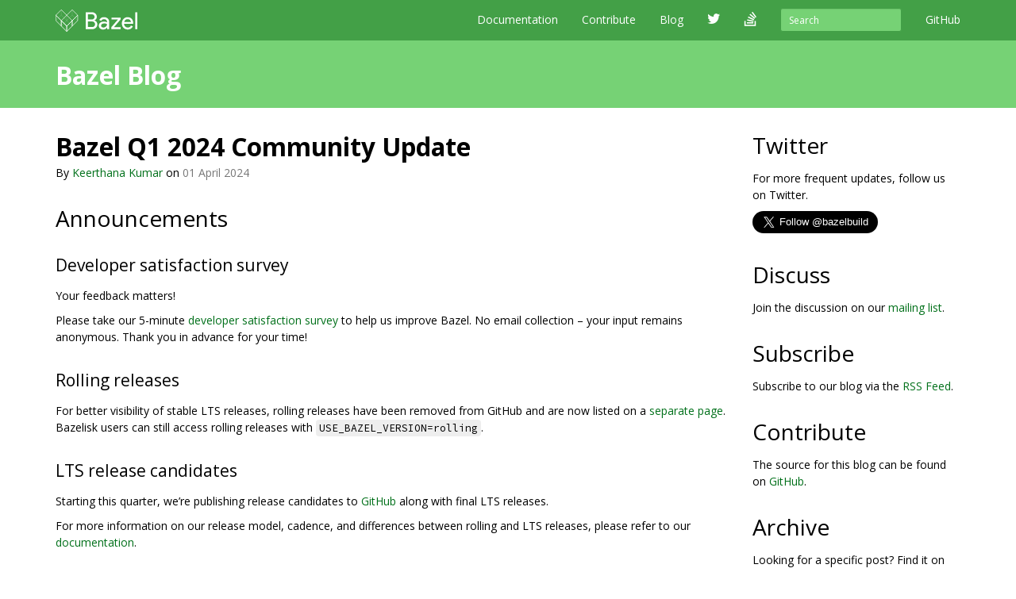

--- FILE ---
content_type: text/html
request_url: https://blog.bazel.build/2024/04/01/bazel-q1-2024-community-update.html
body_size: 15915
content:
<!DOCTYPE html>
<html lang="en" itemscope itemtype="https://schema.org/WebPage">
    <head>
    <meta charset="utf-8">
    <meta http-equiv="X-UA-Compatible" content="IE=edge">
    <meta name="viewport" content="width=device-width, initial-scale=1">
    <title>Bazel Q1 2024 Community Update - Bazel</title>

    <link rel="canonical" href="/2024/04/01/bazel-q1-2024-community-update.html">
    <link rel="alternate" type="application/rss+xml" title="Bazel Blog" href="/feed.xml">

    <!-- Webfont -->
    <link href="//fonts.googleapis.com/css?family=Source+Code+Pro:400,500,700|Open+Sans:400,600,700,800" rel="stylesheet">

    <link rel="icon" type="image/png" href="/images/favicon-32x32.png" sizes="32x32">
    <link rel="icon" type="image/png" href="/images/favicon-16x16.png" sizes="16x16">

    <!-- Bootstrap -->
    <link href="/assets/css/bootstrap.min.css" rel="stylesheet">
    <link href="/assets/css/font-awesome.min.css" rel="stylesheet">

    <!-- HTML5 shim and Respond.js for IE8 support of HTML5 elements and media queries -->
    <!-- WARNING: Respond.js doesn't work if you view the page via file:// -->
    <!--[if lt IE 9]>
      <script src="https://oss.maxcdn.com/html5shiv/3.7.2/html5shiv.min.js"></script>
      <script src="https://oss.maxcdn.com/respond/1.4.2/respond.min.js"></script>
    <![endif]-->

    <!-- Custom stylesheet -->
    <link rel="stylesheet" type="text/css" href="/css/main.css">

    <!-- metadata -->
    <meta name="og:title" content="Bazel Q1 2024 Community Update">
    <meta name="og:image" content="https://bazel.build/images/bazel-og-image.png">
    
    <!-- Twitter card - https://developer.twitter.com/en/docs/tweets/optimize-with-cards/overview/abouts-cards -->
    <meta name="twitter:card" value="summary" />
  </head>

  <body>
        <nav id="common-nav" class="navbar navbar-inverse navbar-fixed-top">
      <div class="container">
        <!-- Brand and toggle get grouped for better mobile display -->
        <div class="navbar-header">
          <button type="button" class="navbar-toggle collapsed" data-toggle="collapse" data-target="#bs-example-navbar-collapse-1">
            <span class="sr-only">Toggle navigation</span>
            <span class="icon-bar"></span>
            <span class="icon-bar"></span>
            <span class="icon-bar"></span>
          </button>
          <a class="navbar-brand" href="https://bazel.build/">
            <img class="navbar-logo" src="/images/bazel-navbar.svg">
          </a>
        </div>

        <!-- Collect the nav links, forms, and other content for toggling -->
        <div class="collapse navbar-collapse" id="bs-example-navbar-collapse-1">
          <ul class="nav navbar-nav navbar-right">
            <li>
              <a href="https://github.com/bazelbuild/bazel">
                <span class="hidden-sm">GitHub</span>
                <span class="nav-icon visible-sm"><i class="fa fa-github"></i></span>
              </a>
            </li>
          </ul>
          <form class="navbar-form navbar-right" action="/search.html" id="cse-search-box">
            <div class="form-group">
              <input type="hidden" name="cx" value="012346921571893344015:xv_nfgpzbu4">
              <input type="hidden" name="cof" value="FORID:10">
              <input type="hidden" name="ie" value="UTF-8">
              <input type="search" name="q" class="form-control input-sm" placeholder="Search">
            </div>
          </form>
          <ul class="nav navbar-nav navbar-right">
            <li>
              <a href="https://bazel.build/docs">Documentation</a>
            </li>
            <li>
              <a href="https://bazel.build/contributing.html">Contribute</a>
            </li>
            <li>
              <a href="https://blog.bazel.build">
                <span class="hidden-sm">Blog</span>
                <span class="nav-icon visible-sm"><i class="fa fa-rss"></i></span>
              </a>
            </li>
            <li>
              <a href="https://twitter.com/bazelbuild">
                <span class="visible-xs">Twitter</span>
                <span><i class="nav-icon fa fa-twitter hidden-xs"></i></span>
              </a>
            </li>
            <li>
              <a href="http://stackoverflow.com/questions/tagged/bazel">
                <span class="visible-xs">StackOverflow</span>
                <span><i class="nav-icon fa fa-stack-overflow hidden-xs"></i></span>
              </a>
            </li>
          </ul>
        </div><!-- /.navbar-collapse -->
      </div><!-- /.container-fluid -->
    </nav>


    <div class="page-title-bar">
      <div class="container">
        <h1>Bazel Blog</h1>
      </div>
    </div>

    <div class="container vpad">
      <div class="row">
        <div class="col-lg-9">
          <div class="blog-post">
            <h1 class="blog-post-title">Bazel Q1 2024 Community Update</h1>
            <div class="blog-post-meta">
              

By



  
  

  
    <a href="https://github.com/keertk">Keerthana Kumar</a>
  
  


on <span class="text-muted">01 April 2024</span>

            </div>
            <div class="blog-post-content">
              <h2>Announcements</h2>

<h3>Developer satisfaction survey</h3>

<p>Your feedback matters!</p>

<p>Please take our 5-minute <a href="https://docs.google.com/forms/d/e/1FAIpQLSdm_kkgnSmB8YkBVNQsjfDtEHflvjwlpzzLIY002tWqXB76YQ/viewform">developer satisfaction survey</a> to help us improve Bazel. No email collection – your input remains anonymous. Thank you in advance for your time!</p>

<h3>Rolling releases</h3>

<p>For better visibility of stable LTS releases, rolling releases have been removed from GitHub and are now listed on a <a href="https://bazel.build/release/rolling">separate page</a>. Bazelisk users can still access rolling releases with <code>USE_BAZEL_VERSION=rolling</code>.</p>

<h3>LTS release candidates</h3>

<p>Starting this quarter, we’re publishing release candidates to <a href="https://github.com/bazelbuild/bazel/releases">GitHub</a> along with final LTS releases.</p>

<p>For more information on our release model, cadence, and differences between rolling and LTS releases, please refer to our <a href="https://bazel.build/release">documentation</a>.</p>

<h3>Bazel 4 is deprecated</h3>

<p>Support for Bazel 4 has ended. We&#39;ll no longer backport critical fixes for security or OS-compatibility. Please consider upgrading to the latest LTS release or using rolling releases.</p>

<h2>Product updates</h2>

<h3>Releases</h3>

<p>Bazel <a href="https://github.com/bazelbuild/bazel/releases/tag/7.1.0">7.1.0</a> (along with patch releases <a href="https://github.com/bazelbuild/bazel/releases/tag/7.1.1">7.1.1</a>, <a href="https://github.com/bazelbuild/bazel/releases/tag/7.0.2">7.0.2</a>, and <a href="https://github.com/bazelbuild/bazel/releases/tag/7.0.1">7.0.1</a>) was released in Q1 ‘24. </p>

<p>Bazel 7.2.0 is in progress and scheduled to be released in May. Follow the <a href="https://github.com/bazelbuild/bazel/issues/21774">release tracker issue</a> for updates.</p>

<h3>Bazel plugin for IntelliJ</h3>

<p>Take a look at our recent <a href="https://blog.bazel.build/2024/03/18/intellij-q2-2023-q1-2024-community-update.html">blog post</a> summarizing key changes to the Bazel plugin for IntelliJ from Q2 ‘23 - Q1 ‘24. We discuss the status of <code>master</code> vs <code>google</code> branches, significant product updates, and more.</p>

<h3>Compact execution log</h3>

<p>The Bazel 7.1.0 release introduced a new execution log format. This format, enabled by the <code>--experimental_execution_log_compact_file</code> flag, is similar in purpose to the preexisting <code>--execution_log_{binary,json}_file</code> formats, but is much cheaper to produce (2% wall time overhead or less) and takes significantly less disk space (a reduction of 100x or more in relation to the old formats). The <code>//src/tools/execlog:converter</code> tool can be used to convert between them.</p>

<h2>Community corner</h2>

<ul>
<li><a href="https://www.linkedin.com/groups/9137311/">LinkedIn Bazel community</a></li>
<li><a href="https://www.buildbuddy.io/blog/how-to-migrate-an-ios-app-to-bazel/">How to migrate an iOS app to Bazel</a></li>
<li><a href="https://blog.engflow.com/2024/03/28/bazel-bites-a-tasty-metaphor-for-streamlined-builds/">Bazel Bites: A Tasty Metaphor for Streamlined Builds</a></li>
</ul>

<h2>Resources</h2>

<ul>
<li>GitHub repository: <a href="https://github.com/bazelbuild/bazel">https://github.com/bazelbuild/bazel</a></li>
<li>Releases: <a href="https://github.com/bazelbuild/bazel/releases">https://github.com/bazelbuild/bazel/releases</a></li>
<li>Slack chat: <a href="https://slack.bazel.build">https://slack.bazel.build</a></li>
<li>Google group: bazel-discuss@googlegroups.com</li>
<li>Special Interest Groups (SIG):</li>
</ul>

<p>Reach out the email(s) listed below if you’d like to be added to the SIG calendar invites.</p>

<table><thead>
<tr>
<th><strong>SIG</strong></th>
<th><strong>Meeting frequency</strong></th>
<th><strong>Point of contact</strong></th>
</tr>
</thead><tbody>
<tr>
<td><a href="https://github.com/bazelbuild/community/tree/main/sigs/rules-authors">Rules authors</a></td>
<td>Every two weeks</td>
<td>bazel-contrib@googlegroups.com</td>
</tr>
<tr>
<td>Android app development</td>
<td>Monthly</td>
<td>ahumesky@google.com</td>
</tr>
<tr>
<td><a href="https://github.com/bazelbuild/community/tree/main/sigs/bazel-intellij">Bazel plugin for IntelliJ</a></td>
<td>Monthly</td>
<td>messa@google.com</td>
</tr>
<tr>
<td>Remote execution API working group</td>
<td>Monthly</td>
<td>chiwang@google.com</td>
</tr>
</tbody></table>

<p>Interested in learning about SIGs or starting a new one? Find more information on our <a href="https://bazel.build/community/sig">website</a>.</p>

<p>Want to get your SIG listed? Please add it to the <a href="https://github.com/bazelbuild/community/tree/main/sigs">Community repository</a>.</p>

<h2>Ideas, feedback, and submissions are welcome!</h2>

<p>Thank you for reading this edition! Let us know if you’d like to see any new information or changes in future community updates by reaching out to product@bazel.build. We look forward to hearing from you.</p>

<p>Thanks,</p>

<p>Google Bazel team</p>

            </div>
            
          </div>
        </div>
                <div class="col-lg-3 hidden-sm hidden-xs">
          <h2>Twitter</h2>
          <p>For more frequent updates, follow us on Twitter.</p>
          <p><a class="twitter-follow-button" href="https://twitter.com/bazelbuild" data-show-count="false" data-size="large">Follow @bazelbuild</a></p>
          <h2>Discuss</h2>
          <p>Join the discussion on our <a href="https://groups.google.com/forum/#!forum/bazel-discuss">mailing list</a>.</p>
          <h2>Subscribe</h2>
          <p>Subscribe to our blog via the <a rel="alternate" type="application/rss+xml" href="/feed.xml">RSS Feed</a>.
          <h2>Contribute</h2>
          <p>The source for this blog can be found on <a href="https://github.com/bazelbuild/bazel-blog">GitHub</a>.</p>
          <h2>Archive</h2>
          <p>Looking for a specific post? Find it on the <a href="/archive.html">Archive</a> page.</p>
        </div>

      </div>
    </div>

        <footer class="footer">
      <div class="container">
  <div class="row">
    <div class="col-sm-4 col-md-2">
      <p>About</p>
      <ul class="list-unstyled">
        <li><a href="https://github.com/bazelbuild/bazel/wiki/Bazel-Users">Who's Using Bazel?</a></li>
        <li><a href="https://bazel.build/roadmap.html">Roadmap</a></li>
        <li><a href="https://bazel.build/contributing.html">Contribute</a></li>
        <li><a href="https://bazel.build/governance.html">Governance Plan</a></li>
        <li><a href="https://policies.google.com/privacy">Privacy Policy</a></li>
      </ul>
    </div>
    <div class="col-sm-4 col-md-2">
      <p>Support</p>
      <ul class="list-unstyled">
        <li><a href="http://stackoverflow.com/questions/tagged/bazel">Stack Overflow</a></li>
        <li><a href="https://github.com/bazelbuild/bazel/issues">Issue Tracker</a></li>
        <li><a href="https://bazel.build/docs">Documentation</a></li>
        <li><a href="https://bazel.build/faq.html">FAQ</a></li>
        <li><a href="https://bazel.build/support.html">Support Policy</a></li>
      </ul>
    </div>
    <div class="col-sm-4 col-md-2">
      <p>Stay Connected</p>
      <ul class="list-unstyled">
        <li><a href="https://twitter.com/bazelbuild">Twitter</a></li>
        <li><a href="https://blog.bazel.build">Blog</a></li>
        <li><a href="https://github.com/bazelbuild/bazel">GitHub</a></li>
        <li><a href="https://groups.google.com/forum/#!forum/bazel-discuss">Discussion group</a></li>
      </ul>
    </div>
  </div>
  <div class="row">
    <div class="col-lg-12">
      <p class="text-muted">&copy; 2026 Google</p>
    </div>
  </div>
</div>

    </footer>

    <!-- jQuery (necessary for Bootstrap's JavaScript plugins) -->
    <script src="https://ajax.googleapis.com/ajax/libs/jquery/1.11.2/jquery.min.js"></script>
    <!-- Include all compiled plugins (below), or include individual files as needed -->
    <script src="/assets/js/bootstrap.min.js"></script>

    <script>
      var shiftWindow = function() {
        if (location.hash.length !== 0) {
          window.scrollBy(0, -50);
        }
      };
      window.addEventListener("hashchange", shiftWindow);

      var highlightCurrentSidebarNav = function() {
        var href = location.pathname;
        var item = $('#sidebar-nav [href$="' + href + '"]');
        if (item) {
          var li = item.parent();
          li.addClass("active");

          if (li.parent() && li.parent().is("ul")) {
            do {
              var ul = li.parent();
              if (ul.hasClass("collapse")) {
                ul.collapse("show");
              }
              li = ul.parent();
            } while (li && li.is("li"));
          }
        }
      };

      $(document).ready(function() {
        // Scroll to anchor of location hash, adjusted for fixed navbar.
        window.setTimeout(function() {
          shiftWindow();
        }, 1);

        // Flip the caret when submenu toggles are clicked.
        $(".sidebar-submenu").on("show.bs.collapse", function() {
          var toggle = $('[href$="#' + $(this).attr('id') + '"]');
          if (toggle) {
            toggle.addClass("dropup");
          }
        });
        $(".sidebar-submenu").on("hide.bs.collapse", function() {
          var toggle = $('[href$="#' + $(this).attr('id') + '"]');
          if (toggle) {
            toggle.removeClass("dropup");
          }
        });

        // Highlight the current page on the sidebar nav.
        highlightCurrentSidebarNav();
      });
    </script>

    <!-- Google Analytics tracking code -->
    <script>
      (function(i,s,o,g,r,a,m){i['GoogleAnalyticsObject']=r;i[r]=i[r]||function(){
      (i[r].q=i[r].q||[]).push(arguments)},i[r].l=1*new Date();a=s.createElement(o),
      m=s.getElementsByTagName(o)[0];a.async=1;a.src=g;m.parentNode.insertBefore(a,m)
      })(window,document,'script','//www.google-analytics.com/analytics.js','ga');

      ga('create', 'UA-61082125-1', 'auto');
      ga('send', 'pageview');
    </script>

    <!--
JavaScript used by the Follow @bazelbuild on Twitter button on the blog sidebar.
Code from: https://dev.twitter.com/web/follow-button
-->

<script>window.twttr=(function(d,s,id){var js,fjs=d.getElementsByTagName(s)[0],t=window.twttr||{};if(d.getElementById(id))return;js=d.createElement(s);js.id=id;js.src="https://platform.twitter.com/widgets.js";fjs.parentNode.insertBefore(js,fjs);t._e=[];t.ready=function(f){t._e.push(f);};return t;}(document,"script","twitter-wjs"));</script>


    <!-- Anchor JS -->
    <script type="text/javascript" src="https://cdnjs.cloudflare.com/ajax/libs/anchor-js/3.2.0/anchor.min.js"></script>
    <script>
      // Automatically add anchors and links to all header elements that don't already have them.
      anchors.add();
    </script>
  </body>
</html>


--- FILE ---
content_type: text/css
request_url: https://blog.bazel.build/css/main.css
body_size: 7787
content:
html {
  position: relative;
  min-height: 100%;
  font-size: 100%; }

body {
  padding-top: 50px;
  color: #000;
  font-family: "Open Sans", "Helvetica Neue", Helvetica, Arial, sans-serif;
  line-height: 1.5; }

a {
  color: #00701a;
  font-weight: 500; }
  a:hover, a:focus {
    color: #00d632; }
  a code {
    color: #00701a; }

h1,
h2,
h3,
h4,
h5,
h6 {
  color: #000;
  margin-top: 2rem;
  margin-bottom: 1rem; }

h1 code,
h2 code,
h3 code,
h4 code,
h5 code,
h6 code {
  color: #000;
  background: transparent; }

h1 {
  font-size: 31.5px;
  font-weight: 700; }

h2 {
  font-size: 28px; }
  h2 code {
    font-size: 24px; }

h3 {
  font-size: 21px; }
  h3 code {
    font-size: 20px; }

h4 {
  font-size: 18.9px; }
  h4 code {
    font-size: 18px; }

h5 {
  font-size: 16.1px; }

h6 {
  font-size: 14px; }

p,
li {
  font-size: 14px;
  line-height: 1.5; }

pre {
  padding: 8px 16px;
  margin: 8px 0;
  font-family: "Monaco", "Source Code Pro", monospace;
  background-color: #eee;
  border: 0;
  font-size: 100%;
  line-height: 20px;
  color: #000;
  border-radius: 6px;
  box-shadow: 1px 1px 5px #aaa; }

code {
  font-family: "Monaco", "Source Code Pro", monospace;
  font-size: 13px;
  background-color: #eee;
  color: #000; }

.btn-lg {
  font-size: 14px;
  text-transform: uppercase; }

@media (min-width: 768px) {
  .container {
    width: 100%;
    max-width: 100%; } }
@media (min-width: 992px) {
  .content {
    max-width: 85%; } }
.content {
  padding: 40px 10px; }
  .content p {
    line-height: 22px;
    margin-bottom: 1rem; }

.btn-success {
  border-radius: 2px;
  box-shadow: 0 2px 2px 0 rgba(0, 0, 0, 0.14), 0 3px 1px -2px rgba(0, 0, 0, 0.2), 0 1px 5px 0 rgba(0, 0, 0, 0.12);
  border: 0; }

.well {
  background-color: #eee;
  border-color: #eee;
  box-shadow: none; }

.vpad {
  padding-top: 0px; }

.page-title-bar {
  background-color: #76d275;
  padding-top: 20px;
  padding-bottom: 20px; }
  .page-title-bar h1,
  .page-title-bar h2,
  .page-title-bar h3,
  .page-title-bar h4,
  .page-title-bar h5,
  .page-title-bar h6 {
    margin: 8px 0 4px;
    color: #fff; }

.gsc-control-cse *,
.gsc-control-cse *::before,
.gsc-control-cse *::after {
  -webkit-box-sizing: content-box !important;
  -moz-box-sizing: content-box !important;
  box-sizing: content-box !important; }

dd > code > a,
dl > dt > code > a {
  color: #000; }

dl > dt {
  margin-top: 1.5rem;
  margin-bottom: .5rem; }

.footer {
  margin-top: 40px;
  background-color: #424242;
  color: #fff;
  padding: 20px; }
  .footer .text-muted {
    color: #e0e0e0; }
  .footer a {
    color: #e0e0e0; }
    .footer a:hover, .footer a:focus {
      color: #fff;
      text-decoration: none; }

.navbar-inverse {
  margin-bottom: 0;
  background-color: #43a047;
  border-bottom: 1px solid #43a047; }
  .navbar-inverse .navbar-brand {
    padding-top: 12px; }
    .navbar-inverse .navbar-brand .navbar-logo {
      height: 28px; }
  .navbar-inverse a.navbar-brand {
    color: #fff; }
    .navbar-inverse a.navbar-brand:focus, .navbar-inverse a.navbar-brand:hover {
      color: #444;
      background-color: #43a047; }
  .navbar-inverse .navbar-nav > li > a {
    color: #fff; }
    .navbar-inverse .navbar-nav > li > a:focus, .navbar-inverse .navbar-nav > li > a:hover {
      color: #444;
      background-color: #76d275; }
  .navbar-inverse .navbar-nav .nav-icon {
    font-size: 18px; }
  .navbar-inverse .navbar-nav > li.active > a {
    background-color: #76d275; }
    .navbar-inverse .navbar-nav > li.active > a:focus, .navbar-inverse .navbar-nav > li.active > a:hover {
      background-color: #76d275; }
  .navbar-inverse .navbar-form {
    border-color: #43a047; }
    .navbar-inverse .navbar-form .input-sm {
      margin-top: 2px; }
    .navbar-inverse .navbar-form input[type="search"] {
      background-color: #76d275;
      border-color: #43a047; }
      .navbar-inverse .navbar-form input[type="search"]::placeholder {
        color: #fff; }
      .navbar-inverse .navbar-form input[type="search"]:focus, .navbar-inverse .navbar-form input[type="search"]:active {
        background-color: #fff; }
  .navbar-inverse .navbar-toggle {
    border: 1px solid #43a047; }
    .navbar-inverse .navbar-toggle.active, .navbar-inverse .navbar-toggle:focus, .navbar-inverse .navbar-toggle:hover {
      background-color: #76d275; }
  .navbar-inverse .navbar-collapse {
    border-color: #43a047; }

@media (max-width: 767px) {
  #cse-search-box {
    margin-top: 0;
    margin-bottom: 0; } }
.blog-post {
  margin-bottom: 60px; }
  .blog-post .blog-post-title {
    margin-bottom: 5px; }
  .blog-post .blog-post-meta {
    margin-bottom: 20px; }
  .blog-post img {
    max-width: 70%;
    display: block;
    margin: 0 auto; }

@media (min-width: 768px) {
  .container {
    max-width: 1170px; } }
table {
  background-color: #fff; }

caption {
  padding-top: 5px;
  padding-bottom: 5px;
  color: #fff;
  text-align: left; }

th {
  text-align: left; }

table {
  width: 100%;
  max-width: 100%;
  margin-bottom: 1.5; }
  table > thead > tr > th,
  table > thead > tr > td,
  table > tbody > tr > th,
  table > tbody > tr > td,
  table > tfoot > tr > th,
  table > tfoot > tr > td {
    padding: 5px;
    line-height: 1.5;
    vertical-align: top;
    border-top: 1px solid #43a047; }
  table > thead > tr > th {
    vertical-align: bottom;
    border-bottom: 2px solid #43a047; }
  table > caption + thead > tr:first-child > th,
  table > caption + thead > tr:first-child > td,
  table > colgroup + thead > tr:first-child > th,
  table > colgroup + thead > tr:first-child > td,
  table > thead:first-child > tr:first-child > th,
  table > thead:first-child > tr:first-child > td {
    border-top: 0; }
  table > tbody + tbody {
    border-top: 2px solid #43a047; }

.highlight .hll {
  background-color: #e0e0e0; }

.highlight {
  background: #eee;
  color: #212121; }

.highlight .c {
  color: #9e9e9e; }

.highlight .err {
  color: #f44336; }

.highlight .k {
  color: #9c27b0; }

.highlight .l {
  color: #ff9800; }

.highlight .n {
  color: #212121; }

.highlight .o {
  color: #009688; }

.highlight .p {
  color: #212121; }

.highlight .cm {
  color: #9e9e9e; }

.highlight .cp {
  color: #9e9e9e; }

.highlight .c1 {
  color: #9e9e9e; }

.highlight .cs {
  color: #9e9e9e; }

.highlight .gd {
  color: #f44336; }

.highlight .ge {
  font-style: italic; }

.highlight .gh {
  color: #212121;
  font-weight: bold; }

.highlight .gi {
  color: #4caf50; }

.highlight .gp {
  color: #9e9e9e;
  font-weight: bold; }

.highlight .gs {
  font-weight: bold; }

.highlight .gu {
  color: #009688;
  font-weight: bold; }

.highlight .kc {
  color: #9c27b0; }

.highlight .kd {
  color: #9c27b0; }

.highlight .kn {
  color: #009688; }

.highlight .kp {
  color: #9c27b0; }

.highlight .kr {
  color: #9c27b0; }

.highlight .kt {
  color: #ffc107; }

.highlight .ld {
  color: #4caf50; }

.highlight .m {
  color: #ff9800; }

.highlight .s {
  color: #4caf50; }

.highlight .na {
  color: #2196f3; }

.highlight .nb {
  color: #212121; }

.highlight .nc {
  color: #ffc107; }

.highlight .no {
  color: #f44336; }

.highlight .nd {
  color: #009688; }

.highlight .ni {
  color: #212121; }

.highlight .ne {
  color: #f44336; }

.highlight .nf {
  color: #2196f3; }

.highlight .nl {
  color: #212121; }

.highlight .nn {
  color: #ffc107; }

.highlight .nx {
  color: #2196f3; }

.highlight .py {
  color: #212121; }

.highlight .nt {
  color: #009688; }

.highlight .nv {
  color: #f44336; }

.highlight .ow {
  color: #009688; }

.highlight .w {
  color: #212121; }

.highlight .mf {
  color: #ff9800; }

.highlight .mh {
  color: #ff9800; }

.highlight .mi {
  color: #ff9800; }

.highlight .mo {
  color: #ff9800; }

.highlight .sb {
  color: #4caf50; }

.highlight .sc {
  color: #212121; }

.highlight .sd {
  color: #9e9e9e; }

.highlight .s2 {
  color: #4caf50; }

.highlight .se {
  color: #ff9800; }

.highlight .sh {
  color: #4caf50; }

.highlight .si {
  color: #ff9800; }

.highlight .sx {
  color: #4caf50; }

.highlight .sr {
  color: #4caf50; }

.highlight .s1 {
  color: #4caf50; }

.highlight .ss {
  color: #4caf50; }

.highlight .bp {
  color: #212121; }

.highlight .vc {
  color: #f44336; }

.highlight .vg {
  color: #f44336; }

.highlight .vi {
  color: #f44336; }

.highlight .il {
  color: #ff9800; }


--- FILE ---
content_type: image/svg+xml
request_url: https://blog.bazel.build/images/bazel-navbar.svg
body_size: 2739
content:
<?xml version="1.0" encoding="utf-8"?>
<!-- Generator: Adobe Illustrator 19.1.0, SVG Export Plug-In . SVG Version: 6.00 Build 0)  -->
<svg version="1.1" id="Layer_1" xmlns="http://www.w3.org/2000/svg" xmlns:xlink="http://www.w3.org/1999/xlink" x="0px" y="0px"
	 viewBox="0 0 317.8 86.5" style="enable-background:new 0 0 317.8 86.5;" xml:space="preserve">
<style type="text/css">
	.st0{fill:none;stroke:#FFFFFF;stroke-width:2;stroke-linejoin:round;stroke-miterlimit:10;}
	.st1{opacity:0.2;fill:none;stroke:#FFFFFF;stroke-width:2;stroke-linejoin:round;stroke-miterlimit:10;}
	.st2{fill:#FFFFFF;}
</style>
<rect x="39" y="2.8" transform="matrix(-0.7071 -0.7071 0.7071 -0.7071 69.033 94.234)" class="st0" width="30" height="60"/>
<rect x="17.8" y="2.8" transform="matrix(-0.7071 0.7071 -0.7071 -0.7071 79.234 32.8198)" class="st0" width="30" height="60"/>
<rect x="39" y="23.6" transform="matrix(-0.7071 -0.7071 0.7071 -0.7071 54.3112 129.7757)" class="st1" width="30" height="60"/>
<rect x="17.8" y="23.6" transform="matrix(-0.7071 0.7071 -0.7071 -0.7071 93.9558 68.3614)" class="st1" width="30" height="60"/>
<polygon class="st0" points="1,22.2 1,43 22.2,64.2 22.2,43.4 "/>
<polygon class="st0" points="43.4,64.6 43.4,85.5 22.2,64.2 22.2,43.4 "/>
<polygon class="st0" points="85.9,22.2 85.9,43 64.6,64.2 64.6,43.4 "/>
<polygon class="st0" points="43.4,64.6 64.6,43.4 64.6,64.2 43.4,85.5 "/>
<line class="st1" x1="22.2" y1="1" x2="22.2" y2="21.8"/>
<line class="st1" x1="64.6" y1="1" x2="64.6" y2="21.8"/>
<line class="st1" x1="43.4" y1="22.1" x2="43.4" y2="43.1"/>
<g>
	<path class="st2" d="M117.2,76.5v-66H141c5.2,0,9.6,1.7,13.4,5.1c3.8,3.4,5.7,7.7,5.7,12.9c0,3.1-0.8,5.9-2.4,8.3
		c-1.6,2.4-3.8,4.2-6.5,5.4v0.4c3.3,1.1,5.9,3,8,5.7c2.1,2.7,3.1,5.8,3.1,9.4c0,5.4-2,9.9-5.9,13.5c-4,3.6-8.6,5.3-14,5.3H117.2z
		 M125.6,38.8H141c3.2,0,5.8-1.1,7.7-3.2c1.9-2.1,2.9-4.4,2.9-7c0-2.5-0.9-4.8-2.8-6.9c-1.9-2.1-4.3-3.1-7.4-3.1h-15.8V38.8z
		 M125.6,68.3h17c3.3,0,5.9-1.1,7.9-3.4c2-2.3,3-4.8,3-7.5c0-2.7-1-5.2-3.1-7.4c-2.1-2.2-4.8-3.4-8.2-3.4h-16.7V68.3z"/>
	<path class="st2" d="M184.7,77.9c-4.8,0-8.8-1.4-12-4.1c-3.2-2.8-4.8-6.4-4.8-11c0-4.9,1.9-8.8,5.7-11.6c3.8-2.8,8.5-4.2,14.1-4.2
		c5,0,9.1,0.9,12.3,2.8v-1.3c0-3.3-1.1-6-3.4-8c-2.3-2-5.1-3-8.4-3c-2.5,0-4.7,0.6-6.7,1.8c-2,1.2-3.4,2.8-4.1,4.8l-7.7-3.3
		c1-2.7,3.1-5.2,6.2-7.5c3.1-2.3,7.1-3.5,12.2-3.5c5.8,0,10.6,1.7,14.4,5.1c3.8,3.4,5.7,8.1,5.7,14.3v27.3h-8.1v-6.3h-0.4
		C196.1,75.3,191.2,77.9,184.7,77.9z M186.1,70.2c3.5,0,6.7-1.3,9.5-3.9c2.9-2.6,4.3-5.7,4.3-9.3c-2.4-2-6-2.9-10.8-2.9
		c-4.1,0-7.2,0.9-9.3,2.7c-2.1,1.8-3.1,3.9-3.1,6.3c0,2.2,1,4,2.9,5.3C181.4,69.5,183.6,70.2,186.1,70.2z"/>
	<path class="st2" d="M216.3,76.5v-7.4L242,39h-25v-7.7h35.4v7.4l-25.7,30h26.1v7.7H216.3z"/>
	<path class="st2" d="M280.4,77.9c-6.8,0-12.4-2.3-16.6-6.8c-4.3-4.5-6.4-10.3-6.4-17.2c0-6.6,2.1-12.2,6.2-17
		c4.1-4.7,9.4-7.1,15.9-7.1c6.7,0,12.1,2.2,16.1,6.5c4,4.4,6,10.2,6,17.5l-0.1,1.6h-35.7c0.2,4.5,1.8,8.1,4.6,10.8
		c2.8,2.6,6.1,4,9.8,4c6.1,0,10.2-2.6,12.3-7.7l7.6,3.1c-1.5,3.5-3.9,6.4-7.3,8.8C289.5,76.7,285.3,77.9,280.4,77.9z M292.6,48.4
		c-0.2-2.6-1.4-5-3.5-7.4c-2.2-2.3-5.4-3.5-9.7-3.5c-3.1,0-5.9,1-8.2,2.9c-2.3,2-3.9,4.6-4.7,7.9H292.6z"/>
	<path class="st2" d="M317.8,76.5h-8.5v-66h8.5V76.5z"/>
</g>
</svg>
